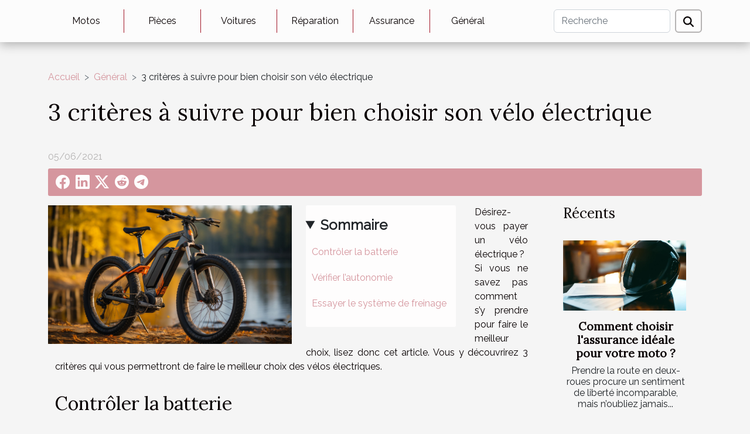

--- FILE ---
content_type: text/html; charset=UTF-8
request_url: https://www.4given4x4.com/3-criteres-a-suivre-pour-bien-choisir-son-velo-electrique/
body_size: 14610
content:
<!DOCTYPE html>
    <html lang="fr">
<head>
    <meta charset="utf-8">
    <title>3 critères à suivre pour bien choisir son vélo électrique  | www.4given4x4.com</title>
<meta name="description" content="">

<meta name="robots" content="index,follow" />
<link rel="icon" type="image/png" href="/favicon.png" />
    <meta name="viewport" content="width=device-width, initial-scale=1">
    <link rel="stylesheet" href="/css/style2.css">
</head>
<body>
    <header>
    <div class="container-fluid d-flex justify-content-center">
        <nav class="navbar container navbar-expand-xl m-0 pt-3 pb-3">
            <div class="container-fluid">
                <button class="navbar-toggler" type="button" data-bs-toggle="collapse" data-bs-target="#navbarSupportedContent" aria-controls="navbarSupportedContent" aria-expanded="false" aria-label="Toggle navigation">
                    <svg xmlns="http://www.w3.org/2000/svg" fill="currentColor" class="bi bi-list" viewBox="0 0 16 16">
                        <path fill-rule="evenodd" d="M2.5 12a.5.5 0 0 1 .5-.5h10a.5.5 0 0 1 0 1H3a.5.5 0 0 1-.5-.5m0-4a.5.5 0 0 1 .5-.5h10a.5.5 0 0 1 0 1H3a.5.5 0 0 1-.5-.5m0-4a.5.5 0 0 1 .5-.5h10a.5.5 0 0 1 0 1H3a.5.5 0 0 1-.5-.5"></path>
                    </svg>
                </button>
                <div class="collapse navbar-collapse" id="navbarSupportedContent">
                    <ul class="navbar-nav">
                                                    <li class="nav-item">
    <a href="/motos" class="nav-link">Motos</a>
    </li>
                                    <li class="nav-item">
    <a href="/pieces" class="nav-link">Pièces</a>
    </li>
                                    <li class="nav-item">
    <a href="/voitures" class="nav-link">Voitures</a>
    </li>
                                    <li class="nav-item">
    <a href="/reparation" class="nav-link">Réparation</a>
    </li>
                                    <li class="nav-item">
    <a href="/assurance" class="nav-link">Assurance</a>
    </li>
                                    <li class="nav-item">
    <a href="/general" class="nav-link">Général</a>
    </li>
                            </ul>
                    <form class="d-flex" role="search" method="get" action="/search">
    <input type="search" class="form-control"  name="q" placeholder="Recherche" aria-label="Recherche"  pattern=".*\S.*" required>
    <button type="submit" class="btn">
        <svg xmlns="http://www.w3.org/2000/svg" width="18px" height="18px" fill="currentColor" viewBox="0 0 512 512">
                    <path d="M416 208c0 45.9-14.9 88.3-40 122.7L502.6 457.4c12.5 12.5 12.5 32.8 0 45.3s-32.8 12.5-45.3 0L330.7 376c-34.4 25.2-76.8 40-122.7 40C93.1 416 0 322.9 0 208S93.1 0 208 0S416 93.1 416 208zM208 352a144 144 0 1 0 0-288 144 144 0 1 0 0 288z"/>
                </svg>
    </button>
</form>
                </div>
            </div>
        </nav>
    </div>
</header>
<div class="container">
        <nav aria-label="breadcrumb"
               style="--bs-breadcrumb-divider: '&gt;';" >
            <ol class="breadcrumb">
                <li class="breadcrumb-item"><a href="/">Accueil</a></li>
                                    <li class="breadcrumb-item  active ">
                        <a href="/general" title="Général">Général</a>                    </li>
                                <li class="breadcrumb-item">
                    3 critères à suivre pour bien choisir son vélo électrique                </li>
            </ol>
        </nav>
    </div>
<div class="container-fluid">
    <main class="container sidebar-default mt-2">
        <div class="row">

                            <h1>
                    3 critères à suivre pour bien choisir son vélo électrique                </h1>
            
            <fieldset><time datetime="2021-06-05 19:58:34">05/06/2021</time>                <ul>
                    <li><a href="https://www.facebook.com/sharer.php?u=https://www.4given4x4.com/3-criteres-a-suivre-pour-bien-choisir-son-velo-electrique" rel="nofollow" target="_blank"><i class="social-facebook"></i></a></li>
                    <li><a href="https://www.linkedin.com/shareArticle?url=https://www.4given4x4.com/3-criteres-a-suivre-pour-bien-choisir-son-velo-electrique&amp;title=3 critères à suivre pour bien choisir son vélo électrique" rel="nofollow" target="_blank"><i class="social-linkedin"></i></a></li>
                    <li><a href="https://twitter.com/share?url=https://www.4given4x4.com/3-criteres-a-suivre-pour-bien-choisir-son-velo-electrique&amp;text=3 critères à suivre pour bien choisir son vélo électrique" rel="nofollow" target="_blank"><i class="social-twitter"></i></a></li>
                    <li><a href="https://reddit.com/submit?url=https://www.4given4x4.com/3-criteres-a-suivre-pour-bien-choisir-son-velo-electrique&amp;title=3 critères à suivre pour bien choisir son vélo électrique" rel="nofollow" target="_blank"><i class="social-reddit"></i></a></li>
                    <li><a href="https://t.me/share/url?url=https://www.4given4x4.com/3-criteres-a-suivre-pour-bien-choisir-son-velo-electrique&amp;text=3 critères à suivre pour bien choisir son vélo électrique" rel="nofollow" target="_blank"><i class="social-telegram"></i></a></li>
            </ul></fieldset>
            <div class="col-lg-9 order-1 order-lg-2 col-12 main">
                <img class="img-fluid" src="/images/3-criteres-a-suivre-pour-bien-choisir-son-velo-electrique.jpg" alt="3 critères à suivre pour bien choisir son vélo électrique">                                <article class="container main" ><details  open >
                    <summary>Sommaire</summary>
        
                                    <ol>
                                        <li>
                        <a href="javascript:;" onclick="document.querySelector('#anchor_0').scrollIntoView();">Contrôler la batterie</a>
                    </li>
                                                                                    <li>
                        <a href="javascript:;" onclick="document.querySelector('#anchor_1').scrollIntoView();">Vérifier l’autonomie</a>
                    </li>
                                                                                    <li>
                        <a href="javascript:;" onclick="document.querySelector('#anchor_2').scrollIntoView();">Essayer le système de freinage</a>
                    </li>
                                                            </ol>
                        </details>

                    <div><p>Désirez-vous payer un vélo électrique ? Si vous ne savez pas comment s’y prendre pour faire le meilleur choix, lisez donc cet article. Vous y découvrirez 3 critères qui vous permettront de faire le meilleur choix des vélos électriques.</p>
<h2 id="anchor_0">Contrôler la batterie</h2>
<p>Pour acheter votre vélo à assistance électrique, vous pouvez vous rendre dans les boutiques pour faire votre choix. Aussi, si vous <a href="https://goveloelectrique.com/282-velo-electrique-francais">allez sur le site</a> internet, vous trouverez des plateformes de vente des vélos électriques. Cependant, après avoir sélectionné les modèles que vous voulez, vous devez nécessairement contrôler leur batterie. Vérifiez s’ils sont tous équipés d’un moteur puis passez au contrôle de sa capacité. En effet, plus le vélo a une grande capacité, plus son autonomie est la meilleure. Aussi, après avoir contrôlé la puissance de la batterie, vérifier si la structure du vélo vous permet de l’enlever et de le replacer facilement. Après toutes ces vérifications, vous pourrez faire votre choix.</p>
<h2 id="anchor_1">Vérifier l’autonomie</h2>
<p>Après avoir contrôlé la batterie, vérifiez également s’il n’y a pas certains éléments qui vous entoure qui vont influencer sur son autonomie. Parlant de ces éléments, il y a le relief, votre poids, les pneus, etc. Tout ce qui est cité ci-dessus agit sur l’autonomie de la batterie de votre vélo. À cet effet, avant de choisir la puissance de ce dernier, prenez toutes ces choses en considération. Ainsi, vous allez l’utiliser sur une bonne durée avant de penser à le changer.</p>
<h2 id="anchor_2">Essayer le système de freinage</h2>
<p>Avant de faire un choix définitif, vous devez essayer forcément le système de freinage. Ce système peut également influencer sur votre choix. En effet, si le système que vous avez choisir au préalable ne dispose pas d’un bon système de freinage, vous serez obligé de le changer. Car, c’est grâce à cela que vous pourrez conduire votre vélo en toute sécurité.</p><div></article>            </div>
            <aside class="col-lg-3 order-2 order-lg-2 col-12 aside-right">
                <div class="list-flat-img">
                    <h2>Récents</h2>                            <section>

                    <figure><a href="/comment-choisir-lassurance-ideale-pour-votre-moto" title="Comment choisir l&#039;assurance idéale pour votre moto ?"><img class="d-block w-100" src="/images/comment-choisir-lassurance-ideale-pour-votre-moto.jpeg" alt="Comment choisir l&#039;assurance idéale pour votre moto ?"></a></figure>                    
                    <div>
                        <h3><a href="/comment-choisir-lassurance-ideale-pour-votre-moto" title="Comment choisir l&#039;assurance idéale pour votre moto ?">Comment choisir l'assurance idéale pour votre moto ?</a></h3>                        <div>Prendre la route en deux-roues procure un sentiment de liberté incomparable, mais n’oubliez jamais...</div>                    </div>
                </section>
                            <section>

                    <figure><a href="/comment-choisir-le-meilleur-service-de-reparation-de-vitres-dauto" title="Comment choisir le meilleur service de réparation de vitres d&#039;auto ?"><img class="d-block w-100" src="/images/comment-choisir-le-meilleur-service-de-reparation-de-vitres-dauto.jpg" alt="Comment choisir le meilleur service de réparation de vitres d&#039;auto ?"></a></figure>                    
                    <div>
                        <h3><a href="/comment-choisir-le-meilleur-service-de-reparation-de-vitres-dauto" title="Comment choisir le meilleur service de réparation de vitres d&#039;auto ?">Comment choisir le meilleur service de réparation de vitres d'auto ?</a></h3>                        <div>
Face à un pare-brise fissuré ou à une vitre latérale endommagée, il est essentiel de sélectionner...</div>                    </div>
                </section>
                            <section>

                    <figure><a href="/comment-transformer-votre-vehicule-avec-des-systemes-de-navigation-modernes" title="Comment transformer votre véhicule avec des systèmes de navigation modernes ?"><img class="d-block w-100" src="/images/comment-transformer-votre-vehicule-avec-des-systemes-de-navigation-modernes.jpg" alt="Comment transformer votre véhicule avec des systèmes de navigation modernes ?"></a></figure>                    
                    <div>
                        <h3><a href="/comment-transformer-votre-vehicule-avec-des-systemes-de-navigation-modernes" title="Comment transformer votre véhicule avec des systèmes de navigation modernes ?">Comment transformer votre véhicule avec des systèmes de navigation modernes ?</a></h3>                        <div>
Aujourd’hui, transformer votre véhicule avec des systèmes de navigation modernes est une étape...</div>                    </div>
                </section>
                                    </div>
            </aside>
        </div>
        <section class="column-3">

        <div class="container">
            <h2>Similaire</h2>            <div class="row">
                                    <div class="col-12 col-md-5 col-lg-4 item">

                        <figure><a href="/que-faire-pour-acheter-une-voiture-doccasion-chez-un-particulier" title="Que faire pour acheter une voiture d’occasion chez un particulier ?"><img class="img-fluid" src="/images/que-faire-pour-acheter-une-voiture-doccasion-chez-un-particulier.jpg" alt="Que faire pour acheter une voiture d’occasion chez un particulier ?"></a></figure><figcaption>Que faire pour acheter une voiture d’occasion chez un particulier ?</figcaption>                        <div>
                            <h3><a href="/que-faire-pour-acheter-une-voiture-doccasion-chez-un-particulier" title="Que faire pour acheter une voiture d’occasion chez un particulier ?">Que faire pour acheter une voiture d’occasion chez un particulier ?</a></h3>                        </div>
                        <time datetime="2023-11-02 15:55:48">02/11/2023</time>                        
                        <div>Faites-vous le programme d’acquérir un véhicule ? Avez-vous une économie pour prendre ce véhicule ? Si vous n’avez pas encore réuni la totalité de la somme, ce n’est pas grave. Eh bien, vous pouvez vous trouver une très bonne voiture dans les coulisses. Il est facile de trouver un véhicule...</div>                                            </div>

                                                        <div class="col-12 col-md-5 col-lg-4 item">

                        <figure><a href="/que-savoir-des-avantages-et-inconvenients-des-voitures-hybrides" title="Que savoir des avantages et inconvénients des voitures hybrides ?"><img class="img-fluid" src="/images/que-savoir-des-avantages-et-inconvenients-des-voitures-hybrides.jpg" alt="Que savoir des avantages et inconvénients des voitures hybrides ?"></a></figure><figcaption>Que savoir des avantages et inconvénients des voitures hybrides ?</figcaption>                        <div>
                            <h3><a href="/que-savoir-des-avantages-et-inconvenients-des-voitures-hybrides" title="Que savoir des avantages et inconvénients des voitures hybrides ?">Que savoir des avantages et inconvénients des voitures hybrides ?</a></h3>                        </div>
                        <time datetime="2023-11-02 15:55:47">02/11/2023</time>                        
                        <div>Autant que le secteur technologique prenne plus d’ampleur, le secteur du transport mécanique ne reste pas indifférent. De nos jours, il y a l’existence des véhicules automobiles avec deux sources d’énergie. C’est le cas des véhicules hybrides. Avant d’aborder les avantages et les inconvénients,...</div>                                            </div>

                                                        <div class="col-12 col-md-5 col-lg-4 item">

                        <figure><a href="/quelles-sont-les-demarches-a-suivre-pour-faire-la-demande-dun-permis-de-conduir" title="Quelles sont les démarches à suivre pour faire la demande d’un permis de conduire ?"><img class="img-fluid" src="/images/quelles-sont-les-demarches-a-suivre-pour-faire-la-demande-dun-permis-de-conduire.jpeg" alt="Quelles sont les démarches à suivre pour faire la demande d’un permis de conduire ?"></a></figure><figcaption>Quelles sont les démarches à suivre pour faire la demande d’un permis de conduire ?</figcaption>                        <div>
                            <h3><a href="/quelles-sont-les-demarches-a-suivre-pour-faire-la-demande-dun-permis-de-conduir" title="Quelles sont les démarches à suivre pour faire la demande d’un permis de conduire ?">Quelles sont les démarches à suivre pour faire la demande d’un permis de conduire ?</a></h3>                        </div>
                        <time datetime="2023-11-02 15:55:47">02/11/2023</time>                        
                        <div>Avant de pouvoir avoir accès à la circulation en tant que conducteur, vous devez avoir votre permis de conduire sur vous. De quoi est-ce qu’il s’agit ?
Qu’est-ce qu’un permis de conduire et qui est susceptible d’en avoir ?
Tout comme un passeport autorise l’accès à un avion, le permis de conduire...</div>                                            </div>

                                </div>
            <div class="row">
                                                    <div class="col-12 col-md-5 col-lg-4 item">

                        <figure><a href="/quelle-motorisation-choisir-pour-acheter-une-voiture-neuv" title="Quelle motorisation choisir pour acheter une voiture neuve ?"><img class="img-fluid" src="/images/quelle-motorisation-choisir-pour-acheter-une-voiture-neuve.jpg" alt="Quelle motorisation choisir pour acheter une voiture neuve ?"></a></figure><figcaption>Quelle motorisation choisir pour acheter une voiture neuve ?</figcaption>                        <div>
                            <h3><a href="/quelle-motorisation-choisir-pour-acheter-une-voiture-neuv" title="Quelle motorisation choisir pour acheter une voiture neuve ?">Quelle motorisation choisir pour acheter une voiture neuve ?</a></h3>                        </div>
                        <time datetime="2023-11-02 15:55:46">02/11/2023</time>                        
                        <div>Faire le choix de la motorisation d’une voiture nécessite forcément d’avoir une bonne connaissance en la matière. Il s’agit bien évidemment de l’un des principaux critères à prendre en compte pour acheter sa voiture. Comment faire le choix de sa motorisation ?

Choisir le moteur diesel
Pour avoir...</div>                                            </div>

                                                        <div class="col-12 col-md-5 col-lg-4 item">

                        <figure><a href="/les-bienfaits-de-la-moto-sur-la-sante-mentale" title="Les bienfaits de la moto sur la santé mentale"><img class="img-fluid" src="/images/les-bienfaits-de-la-moto-sur-la-sante-mentale.jpeg" alt="Les bienfaits de la moto sur la santé mentale"></a></figure><figcaption>Les bienfaits de la moto sur la santé mentale</figcaption>                        <div>
                            <h3><a href="/les-bienfaits-de-la-moto-sur-la-sante-mentale" title="Les bienfaits de la moto sur la santé mentale">Les bienfaits de la moto sur la santé mentale</a></h3>                        </div>
                        <time datetime="2023-10-06 02:10:12">06/10/2023</time>                        
                        <div>
La moto est souvent perçue comme un simple moyen de transport, mais c&rsquo;est beaucoup plus que cela. C&rsquo;est une passion qui procure une véritable sensation de liberté et qui peut s&rsquo;avérer très bénéfique pour la santé mentale. En effet, de nombreuses études ont montré que la pratique...</div>                                            </div>

                                                        <div class="col-12 col-md-5 col-lg-4 item">

                        <figure><a href="/comparatif-des-meilleurs-velos-electriques-reconditionnes-en-2023" title="Comparatif des meilleurs vélos électriques reconditionnés en 2023"><img class="img-fluid" src="/images/comparatif-des-meilleurs-velos-electriques-reconditionnes-en-2023.jpeg" alt="Comparatif des meilleurs vélos électriques reconditionnés en 2023"></a></figure><figcaption>Comparatif des meilleurs vélos électriques reconditionnés en 2023</figcaption>                        <div>
                            <h3><a href="/comparatif-des-meilleurs-velos-electriques-reconditionnes-en-2023" title="Comparatif des meilleurs vélos électriques reconditionnés en 2023">Comparatif des meilleurs vélos électriques reconditionnés en 2023</a></h3>                        </div>
                        <time datetime="2023-08-03 00:31:03">03/08/2023</time>                        
                        <div>
Le vélo électrique reconditionné est un choix économique et écologique pour ceux qui cherchent à adopter une mobilité douce. En évitant le coût initial élevé d&rsquo;un vélo électrique neuf, vous pouvez obtenir une monture de qualité sans vider votre portefeuille. Mais comment choisir le meilleur...</div>                                            </div>

                                </div>
            <div class="row">
                                                    <div class="col-12 col-md-5 col-lg-4 item">

                        <figure><a href="/quels-sont-les-elements-a-considerer-lors-de-lachat-dun-dashcam" title="Quels sont les éléments à considérer lors de l’achat d’un dashcam ?"><img class="img-fluid" src="/images/quels-sont-les-elements-a-considerer-lors-de-lachat-dun-dashcam.jpeg" alt="Quels sont les éléments à considérer lors de l’achat d’un dashcam ?"></a></figure><figcaption>Quels sont les éléments à considérer lors de l’achat d’un dashcam ?</figcaption>                        <div>
                            <h3><a href="/quels-sont-les-elements-a-considerer-lors-de-lachat-dun-dashcam" title="Quels sont les éléments à considérer lors de l’achat d’un dashcam ?">Quels sont les éléments à considérer lors de l’achat d’un dashcam ?</a></h3>                        </div>
                        <time datetime="2023-06-18 21:16:02">18/06/2023</time>                        
                        <div>La dashcam est une caméra embarquée qui offre de nombreux avantages, notamment&nbsp;: la capture des vidéos pendant un accident, la surveillance du véhicule lorsqu&rsquo;il est stationné, etc. Elle favorise également l&rsquo;enregistrement de beaux paysages lors des déplacements. Cependant, avec...</div>                                            </div>

                                                        <div class="col-12 col-md-5 col-lg-4 item">

                        <figure><a href="/comment-entretenir-son-tracteur" title="Comment entretenir son tracteur ?"><img class="img-fluid" src="/images/comment-entretenir-son-tracteur.jpg" alt="Comment entretenir son tracteur ?"></a></figure><figcaption>Comment entretenir son tracteur ?</figcaption>                        <div>
                            <h3><a href="/comment-entretenir-son-tracteur" title="Comment entretenir son tracteur ?">Comment entretenir son tracteur ?</a></h3>                        </div>
                        <time datetime="2023-05-23 03:48:02">23/05/2023</time>                        
                        <div>Bien entretenir son tracteur est indispensable si vous voulez garder votre machine sur une longue période. Que votre engin soit utilisé pour des tâches salissantes ou juste pour le transport, il lui faut un meilleur entretien qui lui permettra de rester en bon état pendant longtemps. Mais très peu...</div>                                            </div>

                                                        <div class="col-12 col-md-5 col-lg-4 item">

                        <figure><a href="/comment-maintenir-votre-voiture-au-plein-de-sa-forme" title="Comment maintenir votre voiture au plein de sa forme ?"><img class="img-fluid" src="/images/comment-maintenir-votre-voiture-au-plein-de-sa-forme.jpg" alt="Comment maintenir votre voiture au plein de sa forme ?"></a></figure><figcaption>Comment maintenir votre voiture au plein de sa forme ?</figcaption>                        <div>
                            <h3><a href="/comment-maintenir-votre-voiture-au-plein-de-sa-forme" title="Comment maintenir votre voiture au plein de sa forme ?">Comment maintenir votre voiture au plein de sa forme ?</a></h3>                        </div>
                        <time datetime="2023-04-11 23:10:02">11/04/2023</time>                        
                        <div>&nbsp;Afin de maintenir une durabilité et une résistance à votre voiture, il faudra prendre certaines précautions importantes. C&rsquo;est pourquoi, il est crucial de savoir comment prendre soin de votre voiture. Découvrez dans cet article, les meilleures méthodes pour que votre automobile garde...</div>                                            </div>

                                </div>
            <div class="row">
                                                    <div class="col-12 col-md-5 col-lg-4 item">

                        <figure><a href="/que-faut-il-apprendre-sur-les-miniatures-gt-spirit" title="Que faut-il apprendre sur les miniatures GT Spirit ?"><img class="img-fluid" src="/images/que-faut-il-apprendre-sur-les-miniatures-gt-spirit.jpeg" alt="Que faut-il apprendre sur les miniatures GT Spirit ?"></a></figure><figcaption>Que faut-il apprendre sur les miniatures GT Spirit ?</figcaption>                        <div>
                            <h3><a href="/que-faut-il-apprendre-sur-les-miniatures-gt-spirit" title="Que faut-il apprendre sur les miniatures GT Spirit ?">Que faut-il apprendre sur les miniatures GT Spirit ?</a></h3>                        </div>
                        <time datetime="2023-04-03 04:28:02">03/04/2023</time>                        
                        <div>La marque GT Spirit, leader sur le marché de véhicules de collection, de prestige et de sport en France, propose également des types de miniatures automobiles. De la sorte, les modèles tels que Mercedes-Benz AMG s65 cabriolet ouvert 2017 argent, Ford gt40 MKI blanc, etc. constituent les meilleures...</div>                                            </div>

                                                        <div class="col-12 col-md-5 col-lg-4 item">

                        <figure><a href="/pourquoi-choisir-un-reparateur-de-pare-brise-certifie" title="Pourquoi choisir un réparateur de pare-brise certifié ?"><img class="img-fluid" src="/images/pourquoi-choisir-un-reparateur-de-pare-brise-certifie.jpeg" alt="Pourquoi choisir un réparateur de pare-brise certifié ?"></a></figure><figcaption>Pourquoi choisir un réparateur de pare-brise certifié ?</figcaption>                        <div>
                            <h3><a href="/pourquoi-choisir-un-reparateur-de-pare-brise-certifie" title="Pourquoi choisir un réparateur de pare-brise certifié ?">Pourquoi choisir un réparateur de pare-brise certifié ?</a></h3>                        </div>
                        <time datetime="2023-04-01 02:08:02">01/04/2023</time>                        
                        <div>Le pare-brise est l’une des parties les plus importantes d’une voiture, car il est responsable de la sécurité du conducteur et des passagers. Cependant, il peut arriver qu’il soit endommagé suite à un impact ou à une fissure. Dans ce cas, il est important de le faire réparer rapidement pour éviter...</div>                                            </div>

                                                        <div class="col-12 col-md-5 col-lg-4 item">

                        <figure><a href="/3-raisons-pour-louer-un-autocar-avec-chauffeur-a-paris" title="3 raisons pour louer un autocar avec chauffeur à Paris"><img class="img-fluid" src="/images/3-raisons-pour-louer-un-autocar-avec-chauffeur-a-paris.jpeg" alt="3 raisons pour louer un autocar avec chauffeur à Paris"></a></figure><figcaption>3 raisons pour louer un autocar avec chauffeur à Paris</figcaption>                        <div>
                            <h3><a href="/3-raisons-pour-louer-un-autocar-avec-chauffeur-a-paris" title="3 raisons pour louer un autocar avec chauffeur à Paris">3 raisons pour louer un autocar avec chauffeur à Paris</a></h3>                        </div>
                        <time datetime="2023-03-29 10:44:02">29/03/2023</time>                        
                        <div>Organiser un voyage de groupe demande énormément d’arrangement. Outre l’approvisionnement sur le plan financier, il importe de se pencher sérieusement sur le choix du véhicule de déplacement. Naturellement, plusieurs optent pour l&rsquo;autocar, un moyen de déplacement simple et pratique pour les...</div>                                            </div>

                                </div>
            <div class="row">
                                                    <div class="col-12 col-md-5 col-lg-4 item">

                        <figure><a href="/quels-sont-les-criteres-de-choix-dun-vehicule-de-mariage" title="Quels sont les critères de choix d’un véhicule de mariage ?"><img class="img-fluid" src="/images/quels-sont-les-criteres-de-choix-dun-vehicule-de-mariage.jpeg" alt="Quels sont les critères de choix d’un véhicule de mariage ?"></a></figure><figcaption>Quels sont les critères de choix d’un véhicule de mariage ?</figcaption>                        <div>
                            <h3><a href="/quels-sont-les-criteres-de-choix-dun-vehicule-de-mariage" title="Quels sont les critères de choix d’un véhicule de mariage ?">Quels sont les critères de choix d’un véhicule de mariage ?</a></h3>                        </div>
                        <time datetime="2023-02-09 13:24:01">09/02/2023</time>                        
                        <div>Le mariage est un moment très important que bon nombre de couples désirent rendre spécial. Pour y parvenir, ceci nécessite une bonne préparation. L’un des nombreux paramètres à prendre en compte lors de l’organisation du mariage est le choix de la voiture. Ceci permet de rendre ce jour mémorable,...</div>                                            </div>

                                                        <div class="col-12 col-md-5 col-lg-4 item">

                        <figure><a href="/pourquoi-recourir-aux-services-dun-mandataire-auto-pour-lachat-dun-vehicule-doccasion-pas-chere" title="Pourquoi recourir aux services d&#039;un mandataire auto pour l&#039;achat d&#039;un véhicule d&#039;occasion pas chère ?"><img class="img-fluid" src="/images/pourquoi-recourir-aux-services-dun-mandataire-auto-pour-lachat-dun-vehicule-doccasion-pas-chere.jpg" alt="Pourquoi recourir aux services d&#039;un mandataire auto pour l&#039;achat d&#039;un véhicule d&#039;occasion pas chère ?"></a></figure><figcaption>Pourquoi recourir aux services d'un mandataire auto pour l'achat d'un véhicule d'occasion pas chère ?</figcaption>                        <div>
                            <h3><a href="/pourquoi-recourir-aux-services-dun-mandataire-auto-pour-lachat-dun-vehicule-doccasion-pas-chere" title="Pourquoi recourir aux services d&#039;un mandataire auto pour l&#039;achat d&#039;un véhicule d&#039;occasion pas chère ?">Pourquoi recourir aux services d'un mandataire auto pour l'achat d'un véhicule d'occasion pas chère ?</a></h3>                        </div>
                        <time datetime="2023-01-29 22:52:02">29/01/2023</time>                        
                        <div>Le choix d&rsquo;un véhicule d&rsquo;occasion requiert une attention particulière. Il faut surtout tenir compte de l&rsquo;état du véhicule, de sa marque et de son prix d&rsquo;achat. Cependant, pour pallier toute tracasserie vaine, beaucoup optent pour les services d&rsquo;un mandataire auto....</div>                                            </div>

                                                        <div class="col-12 col-md-5 col-lg-4 item">

                        <figure><a href="/les-differentes-bonne-raisons-de-louer-une-automobile" title="Les différentes bonne raisons de louer une automobile"><img class="img-fluid" src="/images/les-differentes-bonne-raisons-de-louer-une-automobile.jpg" alt="Les différentes bonne raisons de louer une automobile"></a></figure><figcaption>Les différentes bonne raisons de louer une automobile</figcaption>                        <div>
                            <h3><a href="/les-differentes-bonne-raisons-de-louer-une-automobile" title="Les différentes bonne raisons de louer une automobile">Les différentes bonne raisons de louer une automobile</a></h3>                        </div>
                        <time datetime="2023-01-24 09:48:01">24/01/2023</time>                        
                        <div>De plus en plus de voyageurs se tournent vers la location d’une voiture pour une courte durée pour leurs itinéraires de vacances. Quelles que soient vos motivations, la location de voiture reste un moyen pratique, abordable et flexible de tester les modèles de véhicules les plus récents. Dé...</div>                                            </div>

                                </div>
            <div class="row">
                                                    <div class="col-12 col-md-5 col-lg-4 item">

                        <figure><a href="/comment-installer-un-shifter-sur-une-moto" title="Comment installer un shifter sur une moto ?"><img class="img-fluid" src="/images/comment-installer-un-shifter-sur-une-moto.jpeg" alt="Comment installer un shifter sur une moto ?"></a></figure><figcaption>Comment installer un shifter sur une moto ?</figcaption>                        <div>
                            <h3><a href="/comment-installer-un-shifter-sur-une-moto" title="Comment installer un shifter sur une moto ?">Comment installer un shifter sur une moto ?</a></h3>                        </div>
                        <time datetime="2023-01-05 09:44:01">05/01/2023</time>                        
                        <div>Le rêve devient de plus en plus une réalité avec la nouvelle fonctionnalité shifter installée sur une moto. Elle permet au conducteur de changer de vitesse sans utiliser l&#8217;embrayage. Comment mettre en place ce système sur une moto ?&nbsp;
Comment installer le shifter sur une moto ?
Le...</div>                                            </div>

                                                        <div class="col-12 col-md-5 col-lg-4 item">

                        <figure><a href="/comment-connaitre-le-prix-de-sa-voiture-doccasion" title="Comment connaître le prix de sa voiture d&#039;occasion ?"><img class="img-fluid" src="/images/comment-connaitre-le-prix-de-sa-voiture-doccasion.jpg" alt="Comment connaître le prix de sa voiture d&#039;occasion ?"></a></figure><figcaption>Comment connaître le prix de sa voiture d'occasion ?</figcaption>                        <div>
                            <h3><a href="/comment-connaitre-le-prix-de-sa-voiture-doccasion" title="Comment connaître le prix de sa voiture d&#039;occasion ?">Comment connaître le prix de sa voiture d'occasion ?</a></h3>                        </div>
                        <time datetime="2022-12-20 22:42:02">20/12/2022</time>                        
                        <div>Acheter une voiture de seconde main réduit considérablement le prix. C&rsquo;est un moyen d&rsquo;obtenir une voiture pour ses voyages, ses sorties ou pour se rendre au boulot. Pour avoir le meilleur prix pour une voiture d&rsquo;occasion, il faut chercher à évaluer d&rsquo;avance les différentes...</div>                                            </div>

                                                        <div class="col-12 col-md-5 col-lg-4 item">

                        <figure><a href="/comment-installer-un-pare-soleil" title="Comment installer un pare-soleil ?"><img class="img-fluid" src="/images/comment-installer-un-pare-soleil.jpeg" alt="Comment installer un pare-soleil ?"></a></figure><figcaption>Comment installer un pare-soleil ?</figcaption>                        <div>
                            <h3><a href="/comment-installer-un-pare-soleil" title="Comment installer un pare-soleil ?">Comment installer un pare-soleil ?</a></h3>                        </div>
                        <time datetime="2022-12-18 18:32:02">18/12/2022</time>                        
                        <div>Le pare-soleil est un outil avec une importante utilité pendant l’été. Très facile à installer, elle permet de se protéger contre la chaleur étouffante de l’été. Son installation dépend du type de pare-soleil dont vous disposez. Découvrez comment procéder.
Quels sont les types de pare-soleil qui...</div>                                            </div>

                                </div>
            <div class="row">
                                                    <div class="col-12 col-md-5 col-lg-4 item">

                        <figure><a href="/cest-quoi-un-epaviste" title="C&#039;est quoi un épaviste ?"><img class="img-fluid" src="/images/cest-quoi-un-epaviste.jpg" alt="C&#039;est quoi un épaviste ?"></a></figure><figcaption>C'est quoi un épaviste ?</figcaption>                        <div>
                            <h3><a href="/cest-quoi-un-epaviste" title="C&#039;est quoi un épaviste ?">C'est quoi un épaviste ?</a></h3>                        </div>
                        <time datetime="2022-12-15 01:02:01">15/12/2022</time>                        
                        <div>Beaucoup de personnes possèdent d&rsquo; anciens véhicules dont ils ne font plus usage. Ces véhicules sont pour la plupart égarés dans les garages et deviennent très encombrants. Fort heureusement, il existe des professionnels communément appelés « épavistes », qui soulagent les propriétaires...</div>                                            </div>

                                                        <div class="col-12 col-md-5 col-lg-4 item">

                        <figure><a href="/pourquoi-solliciter-un-epaviste" title="Pourquoi solliciter un épaviste ?"><img class="img-fluid" src="/images/pourquoi-solliciter-un-epaviste.jpg" alt="Pourquoi solliciter un épaviste ?"></a></figure><figcaption>Pourquoi solliciter un épaviste ?</figcaption>                        <div>
                            <h3><a href="/pourquoi-solliciter-un-epaviste" title="Pourquoi solliciter un épaviste ?">Pourquoi solliciter un épaviste ?</a></h3>                        </div>
                        <time datetime="2022-11-28 02:08:01">28/11/2022</time>                        
                        <div>Afin de protéger l’environnement ainsi que l’écosystème, il va de soi que vous devez faire appel à un épaviste pour l’enlèvement d’épave. Étant donné que cette opération ne nécessite aucune dépense, vous ne perdez donc rien en les sollicitant. Quelles sont alors les raisons susceptibles de vous...</div>                                            </div>

                                                        <div class="col-12 col-md-5 col-lg-4 item">

                        <figure><a href="/quelques-raisons-dacheter-ses-pneus-aupres-dune-societe-en-ligne" title="Quelques raisons d’acheter ses pneus auprès d’une société en ligne"><img class="img-fluid" src="/images/quelques-raisons-dacheter-ses-pneus-aupres-dune-societe-en-ligne.jpeg" alt="Quelques raisons d’acheter ses pneus auprès d’une société en ligne"></a></figure><figcaption>Quelques raisons d’acheter ses pneus auprès d’une société en ligne</figcaption>                        <div>
                            <h3><a href="/quelques-raisons-dacheter-ses-pneus-aupres-dune-societe-en-ligne" title="Quelques raisons d’acheter ses pneus auprès d’une société en ligne">Quelques raisons d’acheter ses pneus auprès d’une société en ligne</a></h3>                        </div>
                        <time datetime="2022-11-26 04:40:05">26/11/2022</time>                        
                        <div>Le commerce en ligne a le vent en poupe ces dernières années. Il est possible de trouver sur internet une multitude de produits, même les pneus ! Quelles sont les raisons qui peuvent pousser à acheter ses pneus en ligne plutôt que dans une boutique auto classique ? Découvrez les éléments de...</div>                                            </div>

                                </div>
            <div class="row">
                                                    <div class="col-12 col-md-5 col-lg-4 item">

                        <figure><a href="/pourquoi-changer-les-bougies-de-prechauffage-de-sa-voiture" title="Pourquoi changer les bougies de préchauffage de sa voiture ?"><img class="img-fluid" src="/images/pourquoi-changer-les-bougies-de-prechauffage-de-sa-voiture.jpg" alt="Pourquoi changer les bougies de préchauffage de sa voiture ?"></a></figure><figcaption>Pourquoi changer les bougies de préchauffage de sa voiture ?</figcaption>                        <div>
                            <h3><a href="/pourquoi-changer-les-bougies-de-prechauffage-de-sa-voiture" title="Pourquoi changer les bougies de préchauffage de sa voiture ?">Pourquoi changer les bougies de préchauffage de sa voiture ?</a></h3>                        </div>
                        <time datetime="2022-11-22 10:54:03">22/11/2022</time>                        
                        <div>Les bougies de préchauffage sont essentielles pour le démarrage des voitures. Pourtant, ce sont des pièces d’usure que vous devez remplacer tous les 120 000 kilomètres ou dès lors que vous constatez un dysfonctionnement. Reconnaître les signes de bougies de préchauffage imparfaites permet de...</div>                                            </div>

                                                        <div class="col-12 col-md-5 col-lg-4 item">

                        <figure><a href="/pourquoi-est-ce-necessaire-de-nettoyer-le-casque-de-sa-moto" title="Pourquoi est-ce nécessaire de nettoyer le casque de sa moto ?"><img class="img-fluid" src="/images/pourquoi-est-ce-necessaire-de-nettoyer-le-casque-de-sa-moto.jpg" alt="Pourquoi est-ce nécessaire de nettoyer le casque de sa moto ?"></a></figure><figcaption>Pourquoi est-ce nécessaire de nettoyer le casque de sa moto ?</figcaption>                        <div>
                            <h3><a href="/pourquoi-est-ce-necessaire-de-nettoyer-le-casque-de-sa-moto" title="Pourquoi est-ce nécessaire de nettoyer le casque de sa moto ?">Pourquoi est-ce nécessaire de nettoyer le casque de sa moto ?</a></h3>                        </div>
                        <time datetime="2022-11-15 20:24:01">15/11/2022</time>                        
                        <div>Pour un motocycliste, le casque est un élément assez cher autant que la moto elle-même. Même si de nombreuses personnes le négligent et perçoivent cela comme une contrainte, le casque doit également être nettoyé. Quelle en est alors l’utilité demanderiez-vous certainement. Eh bien, chers motards,...</div>                                            </div>

                                                        <div class="col-12 col-md-5 col-lg-4 item">

                        <figure><a href="/auto-portail-quelles-sont-les-offres-de-services-disponibles" title="Auto Portail : quelles sont les offres de services disponibles ?"><img class="img-fluid" src="/images/auto-portail-quelles-sont-les-offres-de-services-disponibles.jpg" alt="Auto Portail : quelles sont les offres de services disponibles ?"></a></figure><figcaption>Auto Portail : quelles sont les offres de services disponibles ?</figcaption>                        <div>
                            <h3><a href="/auto-portail-quelles-sont-les-offres-de-services-disponibles" title="Auto Portail : quelles sont les offres de services disponibles ?">Auto Portail : quelles sont les offres de services disponibles ?</a></h3>                        </div>
                        <time datetime="2022-09-10 21:05:23">10/09/2022</time>                        
                        <div>Souhaitez-vous acheter une voiture ou effectuer un devis ? La plateforme Auto Portail est un outil indispensable pour vous. Elle vous offre la possibilité de bénéficier des services de qualité en tant qu’automobiliste. Alors, découvrez dans cet article, les offres disponibles à Auto Portail.
Auto...</div>                                            </div>

                                </div>
            <div class="row">
                                                    <div class="col-12 col-md-5 col-lg-4 item">

                        <figure><a href="/quel-est-linteret-davoir-un-permis-de-conduire" title="Quel est l’intérêt d’avoir un permis de conduire ?"><img class="img-fluid" src="/images/quel-est-linteret-davoir-un-permis-de-conduire.jpeg" alt="Quel est l’intérêt d’avoir un permis de conduire ?"></a></figure><figcaption>Quel est l’intérêt d’avoir un permis de conduire ?</figcaption>                        <div>
                            <h3><a href="/quel-est-linteret-davoir-un-permis-de-conduire" title="Quel est l’intérêt d’avoir un permis de conduire ?">Quel est l’intérêt d’avoir un permis de conduire ?</a></h3>                        </div>
                        <time datetime="2022-09-07 13:41:58">07/09/2022</time>                        
                        <div>Le permis de conduire est un document très important de nos jours. La majorité des populations la possède. C’est un document qui porte beaucoup d’intérêt à l’individu qui arrive à l’obtenir. Quels peuvent être les intérêts que ce document comporte ? Nous vous expliquons tout sur l’avantage du...</div>                                            </div>

                                                        <div class="col-12 col-md-5 col-lg-4 item">

                        <figure><a href="/pourquoi-vaut-il-la-peine-dacheter-des-pieces-automobiles-doccasion" title="Pourquoi vaut-il la peine d&#039;acheter des pièces automobiles d&#039;occasion ?"><img class="img-fluid" src="/images/pourquoi-vaut-il-la-peine-dacheter-des-pieces-automobiles-doccasion.jpg" alt="Pourquoi vaut-il la peine d&#039;acheter des pièces automobiles d&#039;occasion ?"></a></figure><figcaption>Pourquoi vaut-il la peine d'acheter des pièces automobiles d'occasion ?</figcaption>                        <div>
                            <h3><a href="/pourquoi-vaut-il-la-peine-dacheter-des-pieces-automobiles-doccasion" title="Pourquoi vaut-il la peine d&#039;acheter des pièces automobiles d&#039;occasion ?">Pourquoi vaut-il la peine d'acheter des pièces automobiles d'occasion ?</a></h3>                        </div>
                        <time datetime="2022-08-15 14:03:27">15/08/2022</time>                        
                        <div>Il y a de plus en plus de voitures sur les routes françaises. Il n&rsquo;est donc pas surprenant que le marché des pièces d&rsquo;occasion connaisse également une croissance rapide. Elles sont fournies principalement par des stations de démantèlement de véhicules, qui sont un endroit où vous...</div>                                            </div>

                                                        <div class="col-12 col-md-5 col-lg-4 item">

                        <figure><a href="/comment-faire-lentretien-des-jantes-de-son-vehicule" title="Comment faire l’entretien des jantes de son véhicule ?"><img class="img-fluid" src="/images/comment-faire-lentretien-des-jantes-de-son-vehicule.jpeg" alt="Comment faire l’entretien des jantes de son véhicule ?"></a></figure><figcaption>Comment faire l’entretien des jantes de son véhicule ?</figcaption>                        <div>
                            <h3><a href="/comment-faire-lentretien-des-jantes-de-son-vehicule" title="Comment faire l’entretien des jantes de son véhicule ?">Comment faire l’entretien des jantes de son véhicule ?</a></h3>                        </div>
                        <time datetime="2022-08-06 07:28:01">06/08/2022</time>                        
                        <div>Certaines personnes aiment garder leur voiture dans un état de propreté en tout temps. Du coup, elles font l’entretien à chaque moment. Cependant, les jantes ne sont pas souvent faciles à nettoyer. Découvrez dans cet article des astuces qui pourraient vous aider.
Identifier le matériau de vos...</div>                                            </div>

                                </div>
            <div class="row">
                                                    <div class="col-12 col-md-5 col-lg-4 item">

                        <figure><a href="/quest-ce-que-la-location-de-voitures" title="Qu&#039;est-ce que la location de voitures"><img class="img-fluid" src="/images/quest-ce-que-la-location-de-voitures.jpg" alt="Qu&#039;est-ce que la location de voitures"></a></figure><figcaption>Qu'est-ce que la location de voitures</figcaption>                        <div>
                            <h3><a href="/quest-ce-que-la-location-de-voitures" title="Qu&#039;est-ce que la location de voitures">Qu'est-ce que la location de voitures</a></h3>                        </div>
                        <time datetime="2022-07-27 04:54:18">27/07/2022</time>                        
                        <div>De nombreuses personnes s&rsquo;inquiètent chaque jour parce qu&rsquo;elles n&rsquo;ont pas les moyens de satisfaire correctement leurs besoins. Parmi ces besoins que les gens ne peuvent pas satisfaire figure l&rsquo;acquisition d&rsquo;une voiture. Ce qui est malheureux, c&rsquo;est que beaucoup...</div>                                            </div>

                                                        <div class="col-12 col-md-5 col-lg-4 item">

                        <figure><a href="/location-de-voiture-comment-choisir-un-bon-vehicule" title="Location de voiture : Comment choisir un bon véhicule ?"><img class="img-fluid" src="/images/location-de-voiture-comment-choisir-un-bon-vehicule.jpeg" alt="Location de voiture : Comment choisir un bon véhicule ?"></a></figure><figcaption>Location de voiture : Comment choisir un bon véhicule ?</figcaption>                        <div>
                            <h3><a href="/location-de-voiture-comment-choisir-un-bon-vehicule" title="Location de voiture : Comment choisir un bon véhicule ?">Location de voiture : Comment choisir un bon véhicule ?</a></h3>                        </div>
                        <time datetime="2022-07-26 11:32:57">26/07/2022</time>                        
                        <div>Louer une voiture est important par moment pour réaliser certaines activités. Cependant, tous les véhicules n’ont pas les mêmes caractéristiques. Certains peuvent aider à effectuer de longue distance tandis que d’autres non. Pour que la voiture serve tout au long de l’activité, il est essentiel de...</div>                                            </div>

                                                        <div class="col-12 col-md-5 col-lg-4 item">

                        <figure><a href="/comment-assurer-votre-4x4-ssangyong" title="Comment assurer votre 4&amp;#215;4 ssangyong ?"><img class="img-fluid" src="/images/comment-assurer-votre-42154-ssangyong.jpg" alt="Comment assurer votre 4&amp;#215;4 ssangyong ?"></a></figure><figcaption>Comment assurer votre 4&#215;4 ssangyong ?</figcaption>                        <div>
                            <h3><a href="/comment-assurer-votre-4x4-ssangyong" title="Comment assurer votre 4&amp;#215;4 ssangyong ?">Comment assurer votre 4&#215;4 ssangyong ?</a></h3>                        </div>
                        <time datetime="2022-07-18 12:35:38">18/07/2022</time>                        
                        <div>Nous savons que les véhicules sont des moyens de transport, mais certains sont utilisés pour montrer plus le rang social du propriétaire qu’être conduit. Parmi ceux-ci, nous avons la 4&#215;4 ssangyong. Pour ces types de voitures, l’assurance est plus élevée, car le coût de réparation et des...</div>                                            </div>

                                </div>
            <div class="row">
                                                    <div class="col-12 col-md-5 col-lg-4 item">

                        <figure><a href="/lessentiel-a-savoir-sur-la-moto-f800r" title="L&#039;essentiel à savoir sur la moto F800r"><img class="img-fluid" src="/images/lessentiel-a-savoir-sur-la-moto-f800r.jpeg" alt="L&#039;essentiel à savoir sur la moto F800r"></a></figure><figcaption>L'essentiel à savoir sur la moto F800r</figcaption>                        <div>
                            <h3><a href="/lessentiel-a-savoir-sur-la-moto-f800r" title="L&#039;essentiel à savoir sur la moto F800r">L'essentiel à savoir sur la moto F800r</a></h3>                        </div>
                        <time datetime="2022-07-17 05:13:08">17/07/2022</time>                        
                        <div>La moto F800r est l&rsquo;un des meilleurs modèles urbains du constructeur éprouvé BMW. La marque est sortie en 2009 et était une moto nue qui est apparue comme un remplacement de la BMW 800r précédemment connue. Contrairement à son ancêtre, F800r est plus compacte, polyvalente, pratique et légère...</div>                                            </div>

                                                        <div class="col-12 col-md-5 col-lg-4 item">

                        <figure><a href="/3-criteres-a-considerer-pour-bien-choisir-un-pneu" title="3 critères à considérer pour bien choisir un pneu"><img class="img-fluid" src="/images/3-criteres-a-considerer-pour-bien-choisir-un-pneu.jpeg" alt="3 critères à considérer pour bien choisir un pneu"></a></figure><figcaption>3 critères à considérer pour bien choisir un pneu</figcaption>                        <div>
                            <h3><a href="/3-criteres-a-considerer-pour-bien-choisir-un-pneu" title="3 critères à considérer pour bien choisir un pneu">3 critères à considérer pour bien choisir un pneu</a></h3>                        </div>
                        <time datetime="2022-06-24 11:11:11">24/06/2022</time>                        
                        <div>Le remplacement des pneus de voiture est une opération d&rsquo;entretien à laquelle vous devez faire face plus ou moins souvent, selon vos habitudes de conduite, le calendrier d&rsquo;entretien de votre voiture, etc. Les pneus affectent tout, du comportement de votre voiture à la vitesse à...</div>                                            </div>

                                                        <div class="col-12 col-md-5 col-lg-4 item">

                        <figure><a href="/quelques-astuces-pour-un-entretien-efficace-du-vehicule" title="Quelques astuces pour un entretien efficace du véhicule"><img class="img-fluid" src="/images/quelques-astuces-pour-un-entretien-efficace-du-vehicule.jpg" alt="Quelques astuces pour un entretien efficace du véhicule"></a></figure><figcaption>Quelques astuces pour un entretien efficace du véhicule</figcaption>                        <div>
                            <h3><a href="/quelques-astuces-pour-un-entretien-efficace-du-vehicule" title="Quelques astuces pour un entretien efficace du véhicule">Quelques astuces pour un entretien efficace du véhicule</a></h3>                        </div>
                        <time datetime="2022-06-19 19:48:07">19/06/2022</time>                        
                        <div>Le véhicule est un moyen de déplacement très utilisé pour un besoin personnel, mais aussi commercial. Il existe une variété de marques proposant des gammes de véhicules diverses pour la clientèle. L’entretien du véhicule est toutefois commun à toutes. Quelles sont les astuces pour un entretien...</div>                                            </div>

                                </div>
            <div class="row">
                                                    <div class="col-12 col-md-5 col-lg-4 item">

                        <figure><a href="/quels-sont-les-avantages-et-inconvenients-dune-voiture-hybride-classique" title="Quels sont les avantages et inconvénients d’une voiture hybride classique ?"><img class="img-fluid" src="/images/quels-sont-les-avantages-et-inconvenients-dune-voiture-hybride-classique.jpeg" alt="Quels sont les avantages et inconvénients d’une voiture hybride classique ?"></a></figure><figcaption>Quels sont les avantages et inconvénients d’une voiture hybride classique ?</figcaption>                        <div>
                            <h3><a href="/quels-sont-les-avantages-et-inconvenients-dune-voiture-hybride-classique" title="Quels sont les avantages et inconvénients d’une voiture hybride classique ?">Quels sont les avantages et inconvénients d’une voiture hybride classique ?</a></h3>                        </div>
                        <time datetime="2022-05-22 17:07:48">22/05/2022</time>                        
                        <div>Il existe de différents modèles de voiture. Ces derniers disposent des avantages et des inconvénients qui les sont spécifiques. Les voitures hybrides font partie de cette classe qui n’échappe pas aux avantages et inconvénients. Découvrez plus d’informations à ce propos dans notre article.
Les...</div>                                            </div>

                                                        <div class="col-12 col-md-5 col-lg-4 item">

                        <figure><a href="/comment-reserver-un-taxi-maison-laffite" title="Comment réserver un taxi maison Laffite"><img class="img-fluid" src="/images/comment-reserver-un-taxi-maison-laffite.jpeg" alt="Comment réserver un taxi maison Laffite"></a></figure><figcaption>Comment réserver un taxi maison Laffite</figcaption>                        <div>
                            <h3><a href="/comment-reserver-un-taxi-maison-laffite" title="Comment réserver un taxi maison Laffite">Comment réserver un taxi maison Laffite</a></h3>                        </div>
                        <time datetime="2022-04-20 21:14:56">20/04/2022</time>                        
                        <div>Pour aller à des endroits respectifs, vous avez besoin d&rsquo;un moyen de déplacement. C&rsquo;est juste à ce niveau qu&rsquo;intervient le taxi maison Laffite qui vous met dans de meilleures conditions sécuritaires intéressantes. L&rsquo;article suivant met en exergue les techniques de...</div>                                            </div>

                                                        <div class="col-12 col-md-5 col-lg-4 item">

                        <figure><a href="/les-voitures-electriques-pour-enfant" title="Les voitures électriques pour enfant"><img class="img-fluid" src="/images/les-voitures-electriques-pour-enfant.jpeg" alt="Les voitures électriques pour enfant"></a></figure><figcaption>Les voitures électriques pour enfant</figcaption>                        <div>
                            <h3><a href="/les-voitures-electriques-pour-enfant" title="Les voitures électriques pour enfant">Les voitures électriques pour enfant</a></h3>                        </div>
                        <time datetime="2022-04-17 11:55:35">17/04/2022</time>                        
                        <div>De nos jours, de nombreuses idées de cadeaux sont disponibles pour les enfants et il peut même être difficile de faire le bon choix au milieu de toutes ces possibilités. Si vous êtes dans le cas, sachez que les voitures pour enfant sont de bons choix et conviennent aussi bien aux garçons qu’aux...</div>                                            </div>

                                </div>
            <div class="row">
                                                    <div class="col-12 col-md-5 col-lg-4 item">

                        <figure><a href="/4-astuces-a-suivre-pour-bien-choisir-son-vehicule" title="4 astuces à suivre pour bien choisir son véhicule"><img class="img-fluid" src="/images/4-astuces-a-suivre-pour-bien-choisir-son-vehicule.jpeg" alt="4 astuces à suivre pour bien choisir son véhicule"></a></figure><figcaption>4 astuces à suivre pour bien choisir son véhicule</figcaption>                        <div>
                            <h3><a href="/4-astuces-a-suivre-pour-bien-choisir-son-vehicule" title="4 astuces à suivre pour bien choisir son véhicule">4 astuces à suivre pour bien choisir son véhicule</a></h3>                        </div>
                        <time datetime="2022-03-04 04:29:23">04/03/2022</time>                        
                        <div>De nos jours, choisir une voiture neuve ou d&rsquo;occasion n&rsquo;est pas une mince affaire, encore si vous n&rsquo;êtes pas un expert automobile. Reconnaissez-vous dans ce profil ? Cependant, faire le bon choix n&rsquo;est pas toujours facile, surtout compte tenu des nombreux modèles disponibles...</div>                                            </div>

                                                        <div class="col-12 col-md-5 col-lg-4 item">

                        <figure><a href="/que-faire-pour-reparer-une-crevaison-lente-de-son-vehicule" title="Que faire pour réparer une crevaison lente de son véhicule ?"><img class="img-fluid" src="/images/que-faire-pour-reparer-une-crevaison-lente-de-son-vehicule.jpeg" alt="Que faire pour réparer une crevaison lente de son véhicule ?"></a></figure><figcaption>Que faire pour réparer une crevaison lente de son véhicule ?</figcaption>                        <div>
                            <h3><a href="/que-faire-pour-reparer-une-crevaison-lente-de-son-vehicule" title="Que faire pour réparer une crevaison lente de son véhicule ?">Que faire pour réparer une crevaison lente de son véhicule ?</a></h3>                        </div>
                        <time datetime="2022-02-25 18:43:47">25/02/2022</time>                        
                        <div>Qu&rsquo;il s&rsquo;agisse d&rsquo;une crevaison lente ou rapide, il existe un bon nombre de stratégies qui peut être effectuée. Certaines parmi elles sont passagères ou irrégulières, d&rsquo;autres sont très pratiques et avantageuses. Quel que soit le type de crevaison, il importe de procéder...</div>                                            </div>

                                                        <div class="col-12 col-md-5 col-lg-4 item">

                        <figure><a href="/comment-faire-une-bonne-utilisation-de-la-batterie-et-du-chargeur-de-sa-trottinette-electrique" title="Comment faire une bonne utilisation de la batterie et du chargeur de sa trottinette électrique ?"><img class="img-fluid" src="/images/comment-faire-une-bonne-utilisation-de-la-batterie-et-du-chargeur-de-sa-trottinette-electrique.jpeg" alt="Comment faire une bonne utilisation de la batterie et du chargeur de sa trottinette électrique ?"></a></figure><figcaption>Comment faire une bonne utilisation de la batterie et du chargeur de sa trottinette électrique ?</figcaption>                        <div>
                            <h3><a href="/comment-faire-une-bonne-utilisation-de-la-batterie-et-du-chargeur-de-sa-trottinette-electrique" title="Comment faire une bonne utilisation de la batterie et du chargeur de sa trottinette électrique ?">Comment faire une bonne utilisation de la batterie et du chargeur de sa trottinette électrique ?</a></h3>                        </div>
                        <time datetime="2022-02-17 02:05:14">17/02/2022</time>                        
                        <div>Opter pour un engin électronique est une meilleure idée. Surtout lorsqu’il s’agit d’une trottinette. Mais le tout ne suffit pas à avoir une trottinette électrique, il est très important de savoir s’y prendre avec les pièces détachées. Découvrez donc dans la suite de ce présent article comment vous...</div>                                            </div>

                                </div>
            <div class="row">
                                                    <div class="col-12 col-md-5 col-lg-4 item">

                        <figure><a href="/quelles-sont-les-informations-importantes-a-connaitre-sur-son-pneu" title="Quelles sont les informations importantes à connaître sur son pneu ?"><img class="img-fluid" src="/images/quelles-sont-les-informations-importantes-a-connaitre-sur-son-pneu.jpg" alt="Quelles sont les informations importantes à connaître sur son pneu ?"></a></figure><figcaption>Quelles sont les informations importantes à connaître sur son pneu ?</figcaption>                        <div>
                            <h3><a href="/quelles-sont-les-informations-importantes-a-connaitre-sur-son-pneu" title="Quelles sont les informations importantes à connaître sur son pneu ?">Quelles sont les informations importantes à connaître sur son pneu ?</a></h3>                        </div>
                        <time datetime="2022-02-13 19:40:37">13/02/2022</time>                        
                        <div>Disposer d’un véhicule est devenu aujourd’hui un besoin indispensable. Sur votre véhicule, la pneumatique est l’élément qui soutient votre véhicule. Il est donc important d’avoir certaines informations capitales sur son pneu afin de ne pas les user rapidement et profiter au maximum de votre...</div>                                            </div>

                                                        <div class="col-12 col-md-5 col-lg-4 item">

                        <figure><a href="/comment-choisir-le-meilleur-lustrant-pour-carrosserie" title="Comment choisir le meilleur lustrant pour carrosserie ?"><img class="img-fluid" src="/images/comment-choisir-le-meilleur-lustrant-pour-carrosserie.jpeg" alt="Comment choisir le meilleur lustrant pour carrosserie ?"></a></figure><figcaption>Comment choisir le meilleur lustrant pour carrosserie ?</figcaption>                        <div>
                            <h3><a href="/comment-choisir-le-meilleur-lustrant-pour-carrosserie" title="Comment choisir le meilleur lustrant pour carrosserie ?">Comment choisir le meilleur lustrant pour carrosserie ?</a></h3>                        </div>
                        <time datetime="2022-01-25 09:45:19">25/01/2022</time>                        
                        <div>L&rsquo;entretien de la bagnole ne se limite pas uniquement au nettoyage du moteur. Il est aussi nécessaire de se pencher sur sa carrosserie, afin qu&rsquo;elle puisse conserver son éclat. Pour cela, vous avez nécessairement besoin d&rsquo;un lustrant pour carrosserie. Comment en choisir alors de...</div>                                            </div>

                                                        <div class="col-12 col-md-5 col-lg-4 item">

                        <figure><a href="/quelques-astuces-pour-acheter-une-voiture-neuve-pas-chere" title="Quelques astuces pour acheter une voiture neuve pas chère"><img class="img-fluid" src="/images/quelques-astuces-pour-acheter-une-voiture-neuve-pas-chere.jpg" alt="Quelques astuces pour acheter une voiture neuve pas chère"></a></figure><figcaption>Quelques astuces pour acheter une voiture neuve pas chère</figcaption>                        <div>
                            <h3><a href="/quelques-astuces-pour-acheter-une-voiture-neuve-pas-chere" title="Quelques astuces pour acheter une voiture neuve pas chère">Quelques astuces pour acheter une voiture neuve pas chère</a></h3>                        </div>
                        <time datetime="2021-12-20 01:31:26">20/12/2021</time>                        
                        <div>L&rsquo;évolution de la technologie a doté l&rsquo;homme d&rsquo;un moyen de déplacement qui nous facilite la vie au quotidien. Les véhicules à quatre roues se sont révélés indispensables de nos jours pour l&rsquo;homme. Ainsi, nous constatons que malgré la nécessité de l&rsquo;objet, bon nombre...</div>                                            </div>

                                </div>
            <div class="row">
                                                    <div class="col-12 col-md-5 col-lg-4 item">

                        <figure><a href="/comment-refaire-linterieur-dun-phare" title="Comment refaire l&#039;intérieur d&#039;un phare ?"><img class="img-fluid" src="/images/comment-refaire-linterieur-dun-phare.jpeg" alt="Comment refaire l&#039;intérieur d&#039;un phare ?"></a></figure><figcaption>Comment refaire l'intérieur d'un phare ?</figcaption>                        <div>
                            <h3><a href="/comment-refaire-linterieur-dun-phare" title="Comment refaire l&#039;intérieur d&#039;un phare ?">Comment refaire l'intérieur d'un phare ?</a></h3>                        </div>
                        <time datetime="2021-12-03 15:57:55">03/12/2021</time>                        
                        <div>Les phares, comme toutes les pièces d&rsquo;un véhicule, vieillissent avec le temps et nécessitent un entretien et parfois des réparations. Ils sont plus sévèrement endommagés dans les voitures dormant à l&rsquo;extérieur. Cependant, il existe un certain nombre d&rsquo;astuces susceptibles de vous...</div>                                            </div>

                                                        <div class="col-12 col-md-5 col-lg-4 item">

                        <figure><a href="/que-faut-il-savoir-a-propos-de-la-ds-3-crossback" title="Que faut-il savoir à propos de la DS 3 crossback ?"><img class="img-fluid" src="/images/que-faut-il-savoir-a-propos-de-la-ds-3-crossback.jpeg" alt="Que faut-il savoir à propos de la DS 3 crossback ?"></a></figure><figcaption>Que faut-il savoir à propos de la DS 3 crossback ?</figcaption>                        <div>
                            <h3><a href="/que-faut-il-savoir-a-propos-de-la-ds-3-crossback" title="Que faut-il savoir à propos de la DS 3 crossback ?">Que faut-il savoir à propos de la DS 3 crossback ?</a></h3>                        </div>
                        <time datetime="2021-11-29 22:28:31">29/11/2021</time>                        
                        <div>Aujourd’hui, il existe un grand nombre de modèles de voitures intéressantes. Au nombre de celles-ci, il peut être cité la DS 3 crossback. Il s’agit d’un modèle de voiture attractif et idéal pour les sorties en famille. Qui y a-t-il à savoir de plus à propos de la DS 3 crossback ?
Présentation de...</div>                                            </div>

                                                        <div class="col-12 col-md-5 col-lg-4 item">

                        <figure><a href="/cgos-auto-2-choses-importantes-a-savoir" title="CGOS Auto: 2 choses importantes à savoir"><img class="img-fluid" src="/images/cgos-auto-2-choses-importantes-a-savoir.jpg" alt="CGOS Auto: 2 choses importantes à savoir"></a></figure><figcaption>CGOS Auto: 2 choses importantes à savoir</figcaption>                        <div>
                            <h3><a href="/cgos-auto-2-choses-importantes-a-savoir" title="CGOS Auto: 2 choses importantes à savoir">CGOS Auto: 2 choses importantes à savoir</a></h3>                        </div>
                        <time datetime="2021-09-22 21:41:02">22/09/2021</time>                        
                        <div>Désignation Comité de Gestion des Œuvres Sociales des établissements hospitaliers publics, le CGOS est une association servant à aider les agents actifs ou retraités de la Fonction Publique Hospitalière. Il intervient dans plusieurs domaines, mais celui qui nous intéresse ici, c’est...</div>                                            </div>

                                </div>
            <div class="row">
                                                    <div class="col-12 col-md-5 col-lg-4 item">

                        <figure><a href="/personnaliser-votre-moto-a-travers-les-autocollants" title="Personnaliser votre moto à travers les autocollants"><img class="img-fluid" src="/images/personnaliser-votre-moto-a-travers-les-autocollants.jpg" alt="Personnaliser votre moto à travers les autocollants"></a></figure><figcaption>Personnaliser votre moto à travers les autocollants</figcaption>                        <div>
                            <h3><a href="/personnaliser-votre-moto-a-travers-les-autocollants" title="Personnaliser votre moto à travers les autocollants">Personnaliser votre moto à travers les autocollants</a></h3>                        </div>
                        <time datetime="2021-09-15 14:50:00">15/09/2021</time>                        
                        <div>Après avoir rénové la peinture de votre moto, il n&rsquo;y a rien de plus beau que de la personnaliser avec des autocollants ou des stickers. Cela donne un niveau visage à votre moto et la rend plus attrayante. Vous découvrirez dans cet article, ce qu’il faut savoir des autocollants.
Rendre...</div>                                            </div>

                                                        <div class="col-12 col-md-5 col-lg-4 item">

                        <figure><a href="/que-verifier-avant-lachat-dune-voiture-doccasion" title="Que vérifier avant l’achat d’une voiture d’occasion ?"><img class="img-fluid" src="/images/que-verifier-avant-lachat-dune-voiture-doccasion.jpg" alt="Que vérifier avant l’achat d’une voiture d’occasion ?"></a></figure><figcaption>Que vérifier avant l’achat d’une voiture d’occasion ?</figcaption>                        <div>
                            <h3><a href="/que-verifier-avant-lachat-dune-voiture-doccasion" title="Que vérifier avant l’achat d’une voiture d’occasion ?">Que vérifier avant l’achat d’une voiture d’occasion ?</a></h3>                        </div>
                        <time datetime="2021-09-10 06:16:23">10/09/2021</time>                        
                        <div>Quand on désire investir dans une voiture d’occasion, il y a des éléments à vérifier avant l’achat. Cela est assez difficile à faire quand on veut passer par un particulier. Il est donc impératif de s’armer de patience et de le faire avec minutie. Il en va de la sécurité de votre investissement...</div>                                            </div>

                                                        <div class="col-12 col-md-5 col-lg-4 item">

                        <figure><a href="/pourquoi-opter-pour-les-services-coursiers" title="Pourquoi opter pour les services coursiers ?"><img class="img-fluid" src="/images/pourquoi-opter-pour-les-services-coursiers.jpg" alt="Pourquoi opter pour les services coursiers ?"></a></figure><figcaption>Pourquoi opter pour les services coursiers ?</figcaption>                        <div>
                            <h3><a href="/pourquoi-opter-pour-les-services-coursiers" title="Pourquoi opter pour les services coursiers ?">Pourquoi opter pour les services coursiers ?</a></h3>                        </div>
                        <time datetime="2021-08-10 12:12:54">10/08/2021</time>                        
                        <div>Pour vous faciliter certaines tâches lorsque vous êtes occupé, faire appel à un service de coursier peut s&rsquo;avérer être utile. Il faudra donc montrer que les services de coursiers permettent non seulement une rapidité dans la livraison, mais aussi d&rsquo;économiser votre temps. Continuez à...</div>                                            </div>

                                </div>
            <div class="row">
                                                    <div class="col-12 col-md-5 col-lg-4 item">

                        <figure><a href="/comment-preparer-un-trajet-en-voiture" title="Comment préparer un trajet en voiture ?"><img class="img-fluid" src="/images/comment-preparer-un-trajet-en-voiture.jpeg" alt="Comment préparer un trajet en voiture ?"></a></figure><figcaption>Comment préparer un trajet en voiture ?</figcaption>                        <div>
                            <h3><a href="/comment-preparer-un-trajet-en-voiture" title="Comment préparer un trajet en voiture ?">Comment préparer un trajet en voiture ?</a></h3>                        </div>
                        <time datetime="2021-07-27 02:49:11">27/07/2021</time>                        
                        <div>L&rsquo;un des grands avantages pour ceux qui possèdent leur propre véhicule est de pouvoir voyager de manière plus indépendante. Qu&rsquo;il s&rsquo;agisse d&rsquo;un aller-retour le week-end ou d&rsquo;un voyage de vacances, vous pouvez compter sur votre voiture pour circuler avec plus de...</div>                                            </div>

                                                        <div class="col-12 col-md-5 col-lg-4 item">

                        <figure><a href="/les-precautions-a-prendre-lors-de-lachat-dune-voiture-doccasion" title="Les précautions à prendre lors de l’achat d’une voiture d’occasion"><img class="img-fluid" src="/images/les-precautions-a-prendre-lors-de-lachat-dune-voiture-doccasion.jpeg" alt="Les précautions à prendre lors de l’achat d’une voiture d’occasion"></a></figure><figcaption>Les précautions à prendre lors de l’achat d’une voiture d’occasion</figcaption>                        <div>
                            <h3><a href="/les-precautions-a-prendre-lors-de-lachat-dune-voiture-doccasion" title="Les précautions à prendre lors de l’achat d’une voiture d’occasion">Les précautions à prendre lors de l’achat d’une voiture d’occasion</a></h3>                        </div>
                        <time datetime="2021-07-16 12:56:00">16/07/2021</time>                        
                        <div>La voiture est nécessaire pour assurer le déplacement des personnes et des biens. Tout le monde n’ayant pas les moyens de s’acheter une voiture toute neuve, préfèrent plutôt celle d’occasion. Cependant, pour acheter une voiture d’occasion, il faut prendre certaines précautions. Cet article vous...</div>                                            </div>

                                                                </div>
        </div>
        
    </section>
                    </main>
</div>
<footer>
    <div class="container-fluid">
        <div class="container">
            <div class="row">
                <div class="col-12 col-lg-4">
                    <div class="row">
                        <section>
            <div>
                <h3><a href="/motos" title="Motos">Motos</a></h3>                            </div>
        </section>
            <section>
            <div>
                <h3><a href="/pieces" title="Pièces">Pièces</a></h3>                            </div>
        </section>
            <section>
            <div>
                <h3><a href="/voitures" title="Voitures">Voitures</a></h3>                            </div>
        </section>
            <section>
            <div>
                <h3><a href="/reparation" title="Réparation">Réparation</a></h3>                            </div>
        </section>
            <section>
            <div>
                <h3><a href="/assurance" title="Assurance">Assurance</a></h3>                            </div>
        </section>
            <section>
            <div>
                <h3><a href="/general" title="Général">Général</a></h3>                            </div>
        </section>
                            </div>
                                    </div>
                <div class="col-12 col-lg-4">
                    <form class="d-flex" role="search" method="get" action="/search">
    <input type="search" class="form-control"  name="q" placeholder="Recherche" aria-label="Recherche"  pattern=".*\S.*" required>
    <button type="submit" class="btn">
        <svg xmlns="http://www.w3.org/2000/svg" width="18px" height="18px" fill="currentColor" viewBox="0 0 512 512">
                    <path d="M416 208c0 45.9-14.9 88.3-40 122.7L502.6 457.4c12.5 12.5 12.5 32.8 0 45.3s-32.8 12.5-45.3 0L330.7 376c-34.4 25.2-76.8 40-122.7 40C93.1 416 0 322.9 0 208S93.1 0 208 0S416 93.1 416 208zM208 352a144 144 0 1 0 0-288 144 144 0 1 0 0 288z"/>
                </svg>
    </button>
</form>
                </div>
            </div>
        </div>
    </div>
    <div class="container-fluid">
        <div class="row">
            Fièrement propulsé par WordPress
   
    </div>
    </div>
</footer>

    <script src="https://cdn.jsdelivr.net/npm/bootstrap@5.0.2/dist/js/bootstrap.bundle.min.js" integrity="sha384-MrcW6ZMFYlzcLA8Nl+NtUVF0sA7MsXsP1UyJoMp4YLEuNSfAP+JcXn/tWtIaxVXM" crossorigin="anonymous"></script>
    </body>
</html>
